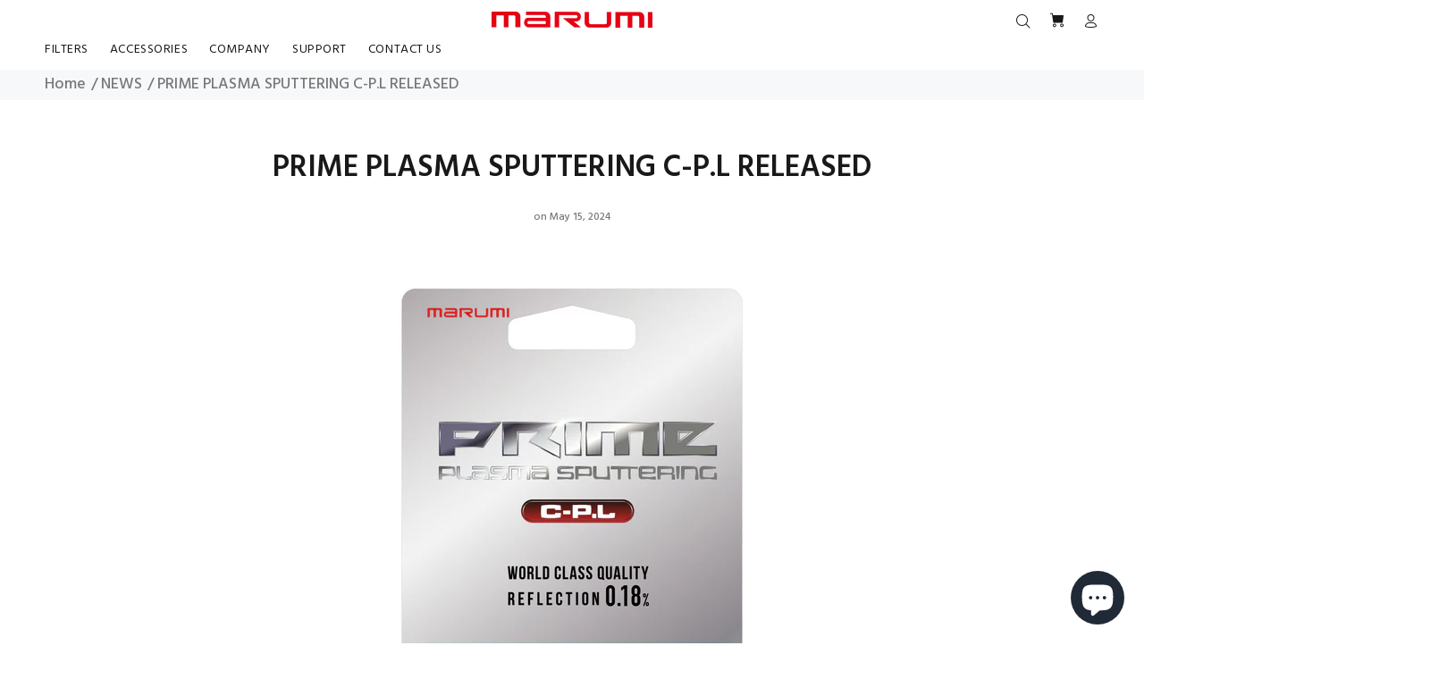

--- FILE ---
content_type: text/css
request_url: https://www.marumi-global.com/cdn/shop/t/9/assets/__top.css?v=134577426053412247361734403361
body_size: -446
content:
/** Shopify CDN: Minification failed

Line 52:0 Unexpected "{"
Line 52:1 Expected identifier but found "%"
Line 52:41 Unexpected "{"
Line 52:42 Expected identifier but found "%"
Line 55:0 Unexpected "{"
Line 55:1 Expected identifier but found "%"
Line 55:40 Unexpected "{"
Line 55:41 Expected identifier but found "%"
Line 59:0 Unexpected "{"
Line 59:1 Expected identifier but found "%"
... and 2 more hidden warnings

**/
/*TOP top_productBox*/
@media (min-width: 791px){
.top_productBox .container-fluid-custom .tt-block-title+.row {
justify-content: space-between;
flex-wrap: nowrap;
}
.top_productBox .tt-promo-box {
margin-top: 2vw;
}
.top_productBox .col-md-3 {
flex: 0 0 20vw;
max-width: 20vw;
padding: 0 1vw;
}
.top_productBox .col-md-6 {
flex: 0 0 40vw;
max-width: 40vw;
overflow: hidden;
padding: 0 1vw;
}
.top_productBox .col-md-3:last-of-type {
flex: 0 0 38vw;
max-width: 38vw;
}
}/**/

/*TOP top_widebannerBox*/
.top_widebannerBox {
margin-bottom:50px;
}/**/




/*header icons display*/
#shopify-section-header-template header .tt-desktop-header .container .tt-header-holder .tt-obj-options .tt-desctop-parent-cart {
{%- comment -%}  display:none!important; {%- endcomment -%} 
}
#shopify-section-header-template .desctop-menu-large .tt-mobile-header .container-fluid .tt-header-row .tt-mobile-parent-cart{
{%- comment -%} display:none!important; {%- endcomment -%} 
}

#shopify-section-header-template .tt-stuck-nav.stuck .tt-header-row  .tt-stuck-parent-cart{
{%- comment -%} display:none!important; {%- endcomment -%} 
}

--- FILE ---
content_type: text/css
request_url: https://www.marumi-global.com/cdn/shop/t/9/assets/__history.css?v=178569464908034696681679885325
body_size: -277
content:
@charset "UTF-8";.historyWrap{background:url(/cdn/shop/files/year_1937.png?v=1637299603) no-repeat center top,url(/cdn/shop/files/btm.png?v=1637299603) no-repeat center bottom;padding:5% 0 30%}.historyWrap .year{background:url(/cdn/shop/files/bg_circle.png?v=1637299603) no-repeat center 50%,url(/cdn/shop/files/bg_line.png?v=1637299603) repeat-y center top;display:flex;padding:60px 0}.historyWrap .year:first-of-type{background:url(/cdn/shop/files/bg_circle.png?v=1637299603) no-repeat center 50%,url(/cdn/shop/files/bg_line.png?v=1637299603) no-repeat center 150px}.historyWrap .year:last-of-type{background:url(/cdn/shop/files/bg_circle.png?v=1637299603) no-repeat center bottom,url(/cdn/shop/files/year_over.png?v=1637299603) no-repeat left bottom,url(/cdn/shop/files/bg_line.png?v=1637299603) no-repeat center top}.historyWrap .year .year_text,.historyWrap .year .year_number{flex:0 0 50%;padding:0 50px 0 0}.historyWrap .year .year_text{color:#000;font-size:19px;line-height:1.8;margin:auto}.historyWrap .year .year_text:nth-of-type(2n),.historyWrap .year:nth-of-type(2n) .year_text,.historyWrap .year:nth-of-type(odd) .year_number{padding:0 0 0 50px}.historyWrap .year .year_number{display:flex}.historyWrap .year .year_number img{margin:auto;max-width:100%;height:auto}@media (max-width: 1024px){.historyWrap{background-size:90%;padding:5vw 0 30vw}.historyWrap .year br{display:none}}@media (max-width: 791px){.historyWrap{padding:12vw 0 30vw}.historyWrap .year{background:url(/cdn/shop/files/bg_circle.png?v=1637299603) no-repeat center 50%,url(/cdn/shop/files/bg_line.png?v=1637299603) repeat-y center top;background-size:8vw,auto;padding:3vw 0}.historyWrap .year:first-of-type{background:url(/cdn/shop/files/bg_circle.png?v=1637299603) no-repeat center 50%,url(/cdn/shop/files/bg_line.png?v=1637299603) no-repeat center 15vw;background-size:8vw,auto}.historyWrap .year:last-of-type{background:url(/cdn/shop/files/bg_circle.png?v=1637299603) no-repeat center bottom,url(/cdn/shop/files/year_over.png?v=1637299603) no-repeat left bottom,url(/cdn/shop/files/bg_line.png?v=1637299603) no-repeat center top;background-size:8vw,25vw,auto;padding:3vw 0 10vw}.historyWrap .year .year_text{font-size:16px;line-height:1.6}.historyWrap .year .year_text{padding:0 5.5vw 0 0}.historyWrap .year .year_number{padding:0 8vw 0 0}.historyWrap .year .year_text:nth-of-type(2n),.historyWrap .year:nth-of-type(2n) .year_text{padding:0 0 0 5.5vw}.historyWrap .year:nth-of-type(odd) .year_number{padding:0 0 0 8vw}}@media (max-width: 414px){.historyWrap .year:first-of-type{background:url(/cdn/shop/files/bg_circle.png?v=1637299603) no-repeat center 50%,url(/cdn/shop/files/bg_line.png?v=1637299603) no-repeat center 26vw;background-size:8vw,auto}}@media (max-width: 375px){.historyWrap .year:first-of-type{background:url(/cdn/shop/files/bg_circle.png?v=1637299603) no-repeat center 50%,url(/cdn/shop/files/bg_line.png?v=1637299603) no-repeat center 29vw;background-size:8vw,auto}}@media (max-width: 320px){.historyWrap .year:first-of-type{background:url(/cdn/shop/files/bg_circle.png?v=1637299603) no-repeat center 50%,url(/cdn/shop/files/bg_line.png?v=1637299603) no-repeat center 36vw;background-size:8vw,auto}}@media (max-width: 320px){.historyWrap .year:first-of-type{background:url(/cdn/shop/files/bg_circle.png?v=1637299603) no-repeat center 50%,url(/cdn/shop/files/bg_line.png?v=1637299603) no-repeat center 50vw;background-size:8vw,auto}}
/*# sourceMappingURL=/cdn/shop/t/9/assets/__history.css.map?v=178569464908034696681679885325 */


--- FILE ---
content_type: text/css
request_url: https://www.marumi-global.com/cdn/shop/t/9/assets/__collection.css?v=1535317868206599601679885325
body_size: -650
content:
.tt-filters-options .tt-btn-toggle a {
font-size:20px;
font-weight:bold;
}
.tt-filters-options .tt-btn-toggle a:before {
font-size:30px;
font-weight:bold;
}

--- FILE ---
content_type: text/css
request_url: https://www.marumi-global.com/cdn/shop/t/9/assets/__collection-description.css?v=119744971597458826121679885325
body_size: -853
content:
.collection-descriptionWrap .tt-title-subpages {
border-bottom: none;
font-size: 34px;
line-height: 1;
font-weight: 500;
padding: 0.5em;
margin-bottom: 36px;
margin-top: -10px;
background-color: #333;
color: #fff;
}

--- FILE ---
content_type: text/css
request_url: https://www.marumi-global.com/cdn/shop/t/9/assets/__SquareFilters.css?v=99947103609387734771679885325
body_size: 437
content:
/** Shopify CDN: Minification failed

Line 77:43 Expected identifier but found whitespace
Line 77:44 Unexpected "40px"

**/
@charset "utf-8";
/* Square Filters */
/*__marumi_master.css*/
.square-filters ul{margin: 0; padding: 0;}
.square-filters img,
.square-filters object,
.square-filters embed,
.square-filters video {max-width: 100%;}

/*__marumi_common.css*/
.square-filters hr.hidden {
    clear: both;
    margin: 0;
    visibility: hidden;
}
.square-filters hr.hidden2 {
    clear: both;
    margin: 8px 0;
    visibility: hidden;
}
.square-filters hr.hidden3 {
    clear: both;
    margin-bottom: 26px;
    visibility: hidden;
}




.square-filters .grid{display: block; overflow: hidden; width: auto; max-width: 961px; margin-left: auto; margin-right: auto; padding-bottom: 20px;}


#tabs-sq{/*display: block; overflow: hidden; clear: both; width: 800px; margin-bottom: 20px; margin-left: auto; margin-right: auto;*/
display:flex;
/*overflow: visible;
clear: both;*/
width: 96%;
/*max-width: 800px;*/
margin: auto;
padding: 0;
flex-wrap: wrap;
}
#tabs-sq li {
text-align: center;
display: flex;
margin:auto 10px 20px;
padding: 0.25em 0.5em;
border-left: 3px solid #000;
min-height: 2em;
}
#tabs-sq li:hover{
border-left: 3px solid #006428;
}
#tabs-sq li a{
/*overflow: hidden; 
height: 40px; 
text-indent: 100%; */
font-size:22px;
font-weight: bold;
color: #000;
line-height: 1.4;
white-space: nowrap;
margin: auto;
}
#tabs-sq li a:hover{
color: #006428;
}


.sq-select ul{list-style-type: none;}
/*.sq-select ul li{/*float: left;*/ height: 40px; margin-bottom: 15px;}*/


/*#sq1 a{width: 145px; background: transparent url(/cdn/shop/files/navi_sq_1.png) no-repeat scroll 0 0;}
#sq2 a{width: 145px; background: transparent url(/cdn/shop/files/navi_sq_2.png) no-repeat scroll 0 0;}
#sq3 a{width: 100px; background: transparent url(/cdn/shop/files/navi_sq_3.png) no-repeat scroll 0 0;}
#sq4 a{width: 125px; background: transparent url(/cdn/shop/files/navi_sq_4.png) no-repeat scroll 0 0;}
#sq5 a{width: 125px; background: transparent url(/cdn/shop/files/navi_sq_5.png) no-repeat scroll 0 0;}
#sq6 a{width: 145px; background: transparent url(/cdn/shop/files/navi_sq_6.png) no-repeat scroll 0 0;}

#sq1 a:hover, #sq2 a:hover, #sq3 a:hover, #sq4 a:hover, #sq5 a:hover, #sq6 a:hover, #tabs-sq a.selected{background-position: 0px -40px;}*/

.sq-index{display: block; overflow: hidden; width: 920px; height: auto; background: transparent url(/cdn/shop/files/bg_square_index.png) repeat-y scroll 0 0; margin-left: 20px; margin-bottom: 20px; padding: 5px 0}

.sq-index p{padding-left: 40px; /*padding-top: 4px;*/ color: #ffffff; font-weight: bold; letter-spacing: 0.1em; margin: 0; font-size: 16px; line-height: 1.2;}

.sq-content1, .sq-content3, .sq-content5, .sq-content6{display: block; overflow: hidden; clear: both; text-align: center; margin-bottom: 30px;}
.sq-content4{display: block; overflow: hidden; text-align: center; margin-bottom: 30px;}
.sq-content1 h3, .sq-content4 h3{color: #006428; font-weight: bold; margin-bottom: 10px; margin-top: 0;}

.sq-content2{display: block; overflow: hidden; clear: both; width: 920px; text-align: center; margin-bottom: 30px; margin-left:40px;}
.sq-content2 ul{display: block; overflow: hidden; width: 920px; margin-left: auto; margin-right: auto; list-style-type: none;}
.sq-content2 ul li{float: left; border-left: 1px solid #000000; padding: 0 15px;}
.sq-content2 ul li p{margin: 0;}

.sq-content3 img{margin-bottom: 20px; margin-top: 10px;}

.sq-content4 .grid-gnd{display: block; overflow: hidden; width: 868px; margin-left: auto; margin-right: auto; margin-top: 30px;}
.sq-content4 .grid-gnd ul { display: flex; flex-wrap: wrap; justify-content: space-between;}
.sq-content4 .grid-gnd ul li{width:400px; /*float: left;*/ margin-bottom: 20px; list-style-type: none;}
.sq-content4 .grid-gnd ul li.ml200{margin-left: 200px;}
.sq-content4 .grid-gnd p{width: 226px; margin-left: 150px; font-size: 67%; line-height: 1.2em; text-align: left;}
.sq-content4 .grid-gnd p.ml160{margin-left: 160px;}
.sq-content4 .grid-gnd img.fl{float: left;}

.sq-content5 p{margin: 0;}
.sq-content5 ul{display: block; overflow: hidden; width: 868px; margin-left: auto; margin-right: auto; margin-top: 20px;}
.sq-content5 ul li{float: left; width: 289px; min-height: 310px; margin-bottom: 20px; list-style-type: none;}
.sq-content5 ul li p{font-size: 80%; line-height: 1.2em; text-align: left; min-height: 64px; margin-left: 8px; margin-bottom: 10px; margin-top: 5px;}

.sq-content6 img{float: left;margin-bottom: 20px; margin-top: 10px;margin-left: 40px;}
.sq-content6 p{margin-left: 250px;text-align: left;}
.sq-content6 h3{color: #006428; font-weight: bold; margin-bottom: 10px; margin-top: 0;}

@media only screen and (max-width : 860px){
/*	#tabs-sq{width: auto;}*/
  #tabs-sq li a { font-size:20px;}
	.sq-select ul li{margin-bottom: 15px;}
	.sq-index{width: 100%; margin-left: 0;}
	.sq-content1 > p > br{display: none;}
	.sq-content2{width: 100%; margin-left: 0;}
	.sq-content2 ul{width: 100%;}
	.sq-content2 ul li{width: 50%; border: none; margin-bottom: 15px;}
	.sq-content2 ul li.gnd2{min-height: 153px;}
	.sq-content4 .grid-gnd{width: auto;}
	.sq-content4 .grid-gnd ul li{width: 100%;}
	.sq-content4 .grid-gnd ul li.ml200{margin-left: 0;}
	.sq-content4 .grid-gnd p{width: auto; margin:0 2px;}
	.sq-content4 .grid-gnd p.ml160{margin-left: 0;}
	.sq-content4 .grid-gnd img.gndpack{width: 30%; padding: 0 2px;}
	.sq-content4 .grid-gnd img.gndimg{width: 70%; padding: 0 2px;}
	.sq-content5 ul{width: auto;}
	.sq-content5 ul li{float: none; margin-left: auto; margin-right: auto;}
}



.square-filters .mainImg {
width: 100%;
}
.square-filters .mainImg #mainVideo {
margin: auto !important;
width: 100%;
}

--- FILE ---
content_type: text/css
request_url: https://www.marumi-global.com/cdn/shop/t/9/assets/__company.css?v=96592629538552429651679885325
body_size: -712
content:
.companyWrap .mainImg {
width: 100%;
}
.companyWrap .mainImg #mainVideo {
margin: auto !important;
width: 100%;
}

--- FILE ---
content_type: text/css
request_url: https://www.marumi-global.com/cdn/shop/t/9/assets/__distributors.css?v=16275156764416993601679885325
body_size: -67
content:
.distributorsTbl{width:100%;border-collapse:separate;border-spacing:2px;font-size:16px;line-height:1.4}.distributorsTbl th,.distributorsTbl td{padding:.25em;word-break:break-all}.distributorsTbl th{background-color:#ececec;text-align:center;font-weight:700}.distributorsTbl tbody td{border-bottom:1px dotted #999}.distributorsTbl tbody td:first-of-type{text-align:center;font-weight:700}.distributorsTbl tbody td:nth-of-type(2){text-align:center;font-weight:700}.distributorsTbl tbody td:nth-of-type(3){text-align:center}.distributorsTbl tbody td:nth-of-type(3) img{display:block;width:80%;max-width:80px;height:auto;margin:0 auto 3px}.distributorsTbl tbody td:nth-of-type(4) img{width:5em;max-width:5em;height:auto;margin:0 0 0 3px;float:right}.distributorsTbl tbody td.sales:before{content:"Sales";font-weight:700}.distributorsTbl tbody td.rental:before{content:"Rental";font-weight:700}.distributorsTbl tbody td.salesrental:before{content:"Sales & Rental";font-weight:700}.distributorsTbl tbody td:nth-of-type(4) p{margin:.5em 0 0}.distributorsTbl tbody td:nth-of-type(5),.distributorsTbl tbody td:nth-of-type(6){text-align:center}.distributorsTbl tbody td:nth-of-type(5) a,.distributorsTbl tbody td:nth-of-type(6) a{display:inline-block;margin:0 .5em}.distributorsTbl a [class^=icon-],.distributorsTbl a [class*=" icon-"]{font-size:32px}@media (max-width: 791px){#tt-pageContent .container-fluid-custom-mobile-padding{padding-right:0;padding-left:0}.texttabssection .tab-content__default02 .tab-design{padding:10px}.distributorsTbl{font-size:12px}colgroup .country,colgroup .sales_rent{width:15%}colgroup .distributor{width:16%}colgroup .addtel{width:40%}colgroup .contact,colgroup .sns{width:8%}.distributorsTbl tbody td:nth-of-type(3){text-align:left}.distributorsTbl tbody td:nth-of-type(4) img{display:none}.distributorsTbl a [class^=icon-],.distributorsTbl a [class*=" icon-"]{font-size:20px}}.distributorsTbl_ph{width:100%;border-collapse:separate;border-spacing:2px;font-size:16px;line-height:1.4}.distributorsTbl_ph th,.distributorsTbl_ph td{padding:.25em;word-break:break-all}.distributorsTbl_ph th{background-color:#ececec;text-align:center;font-weight:700}.distributorsTbl_ph tbody td{border-bottom:1px dotted #999}.distributorsTbl_ph tbody td:first-of-type{text-align:center;font-weight:700}.distributorsTbl_ph tbody td:nth-of-type(2){text-align:center}.distributorsTbl_ph tbody td:nth-of-type(3) img{width:5em;max-width:5em;height:auto;margin:0 0 0 3px;float:right}.distributorsTbl_ph tbody td:nth-of-type(3) p{margin:.5em 0 0}.distributorsTbl_ph tbody td:nth-of-type(4),.distributorsTbl_ph tbody td:nth-of-type(5){text-align:center}.distributorsTbl_ph tbody td:nth-of-type(4) a,.distributorsTbl_ph tbody td:nth-of-type(5) a{display:inline-block;margin:0 .5em}.distributorsTbl_ph a [class^=icon-],.distributorsTbl_ph a [class*=" icon-"]{font-size:32px}@media (max-width: 791px){#tt-pageContent .container-fluid-custom-mobile-padding{padding-right:0;padding-left:0}.texttabssection .tab-content__default02 .tab-design{padding:10px}.distributorsTbl_ph{font-size:12px}colgroup .country,colgroup .distributor{width:15%}colgroup .addtel{width:50%}colgroup .contact,colgroup .sns{width:10%}.distributorsTbl_ph a [class^=icon-],.distributorsTbl_ph a [class*=" icon-"]{font-size:20px}}
/*# sourceMappingURL=/cdn/shop/t/9/assets/__distributors.css.map?v=16275156764416993601679885325 */


--- FILE ---
content_type: text/css
request_url: https://www.marumi-global.com/cdn/shop/t/9/assets/__products.css?v=146669069592654606201679885325
body_size: -514
content:
table{word-break:break-all}.prpage-tabs .tt-tabs-default.tt-tabs-left{margin:auto;padding:0}.prpage-tabs .tt-tabs-default.tt-tabs-left li{margin-right:10px;margin-bottom:10px}.prpage-tabs .tt-tabs-default li>a{font-size:16px;line-height:1;padding:0 5px 2px}.prpage-tabs .tt-tabs-default a{border-bottom:1px solid #999}.prpage-tabs .tt-tabs-default li>a.active,.prpage-tabs .tt-tabs-default li>a:hover{color:#191919;border-color:#191919;border-width:3px}.prpage-tabs .tab-content{padding:1em 2em;border:1px solid #ccc}.prpage-tabs .tt-table-02{margin:1em auto}.prpage-tabs caption{caption-side:top;color:#fff;background:#333;margin:0;padding:12px 10px 10px}.prpage-tabs .tt-table-02 td,.prpage-tabs .tt-table-02 th,.prpage-tabs .tt-table-02 td:first-child,.prpage-tabs .tt-table-02 th:first-child{padding-left:10px}.prpage-tabs hr{margin:2em auto}.prpage-tabs .tt-col-img{margin-bottom:2em}@media (max-width: 575px){.prpage-tabs{margin:20px 10px auto}.prpage-tabs .tab-content{padding:1em}}
/*# sourceMappingURL=/cdn/shop/t/9/assets/__products.css.map?v=146669069592654606201679885325 */
